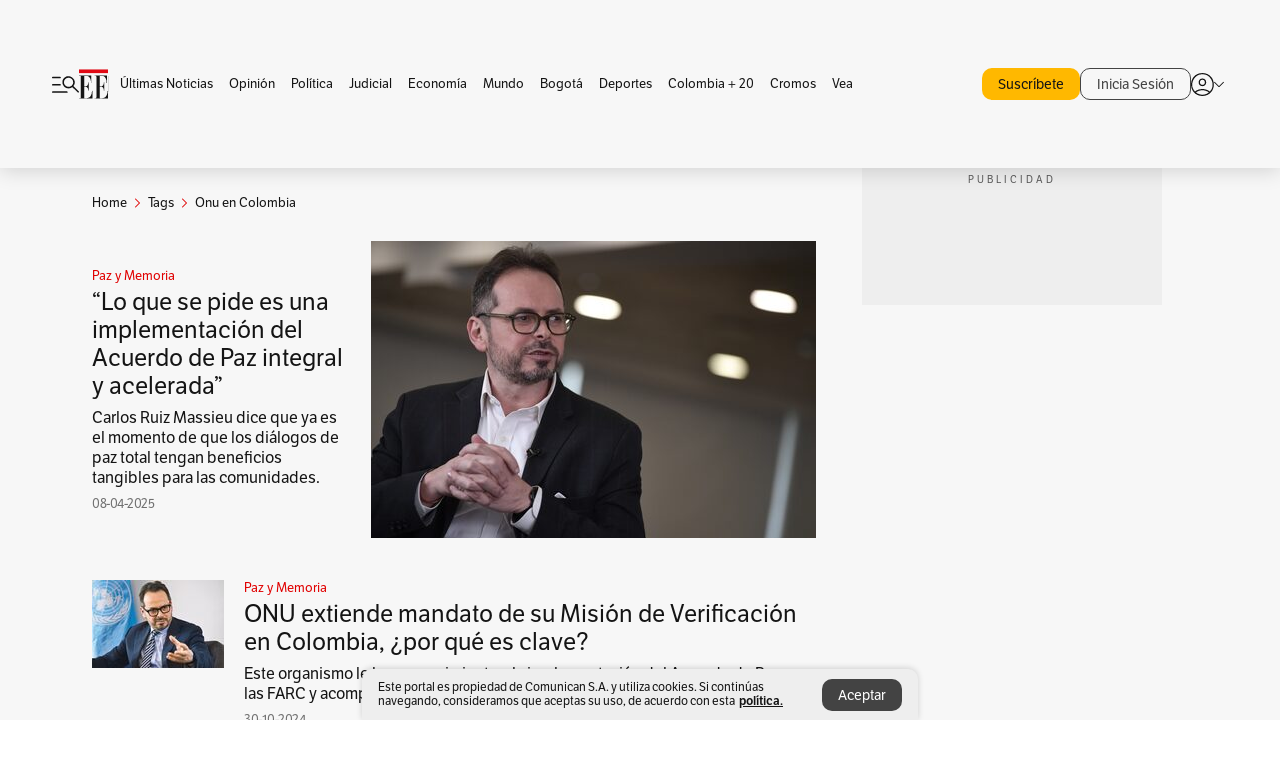

--- FILE ---
content_type: text/html; charset=utf-8
request_url: https://www.elespectador.com/tags/onu-en-colombia/
body_size: 12552
content:
<!DOCTYPE html><html lang="es"><head><meta charSet="utf-8"/><link as="style" rel="preload" href="https://use.typekit.net/zke3dlb.css"/><link rel="stylesheet" href="https://use.typekit.net/zke3dlb.css"/><link rel="preload" href="/pf/resources/images/logoShort.svg?d=1147" as="image" type="image/svg+xml"/><link rel="preload" href="/pf/resources/images/logoFull.svg?d=1147" as="image" type="image/svg+xml"/><link rel="stylesheet" href="/pf/dist/css/el-espectador.css?d=1147"/><link rel="preload" href="//securepubads.g.doubleclick.net/tag/js/gpt.js" as="script"/><link rel="preconnect" href="https://securepubads.g.doubleclick.net"/><link rel="preconnect" href="https://adservice.google.com"/><link rel="preconnect" href="https://pagead2.googlesyndication.com"/><link rel="preconnect" href="https://tpc.googlesyndication.com"/><link rel="stylesheet" href="/pf/resources/dist/newsletterStructure/css/style.css?d=1147"/><script async="" src="https://cdn.tinypass.com/api/tinypass.min.js"></script><script src="https://accounts.google.com/gsi/client" async=""></script><script defer="" src="/pf/resources/scripts/minified/arcads.minified.js?d=1147"></script><script async="" src="/pf/resources/scripts/minified/pianoInit.minified.js?d=1147"></script><script defer="" src="/pf/resources/scripts/minified/pianoScript.minified.js?d=1147"></script><script defer="" src="/pf/resources/scripts/minified/googlePiano.minified.js?d=1147"></script><script defer="" src="/pf/resources/scripts/minified/gtm.minified.js?d=1147"></script><script defer="" src="/pf/resources/scripts/minified/pixel-fb.minified.js?d=1147"></script><title>Onu en colombia: Últimas noticias, fotos, videos, artículos de opinión de Onu en colombia | EL ESPECTADOR</title><meta name="description" content="Lea aquí todas las noticias sobre onu en colombia: artículos, fotos, videos, análisis y opinión sobre onu en colombia. Archivo de noticias en Colombia y el mundo sobre onu en colombia"/><meta name="keywords" content="onu en colombia, noticias de onu en colombia, fotos de onu en colombia, videos de onu en colombia"/><meta name="news_keywords" content="onu en colombia, noticias de onu en colombia, fotos de onu en colombia, videos de onu en colombia"/><meta name="robots" content="follow, index, max-snippet:150, max-image-preview:large  "/><link rel="canonical" href="https://www.elespectador.com/tags/onu-en-colombia/"/><link rel="alternate" hrefLang="es" href="https://www.elespectador.com/tags/onu-en-colombia/"/><link rel="alternate" type="application/rss+xml" title="El Espectador - Discover - General" href="https://www.elespectador.com/arc/outboundfeeds/discover/?outputType=xml"/><link rel="alternate" type="application/rss+xml" title="El Espectador - Discover - Tags" href="https://www.elespectador.com/arc/outboundfeeds/discover/category/tags/?outputType=xml"/><link rel="alternate" type="application/rss+xml" title="El Espectador - Discover - Tags / Onu-en-colombia" href="https://www.elespectador.com/arc/outboundfeeds/discover/category/tags/onu-en-colombia/?outputType=xml"/><meta name="twitter:card" content="summary_large_image"/><meta name="twitter:site" content="@elespectador"/><meta name="twitter:creator" content="@elespectador"/><meta name="twitter:url" content="https://www.elespectador.com/tags/onu-en-colombia/"/><meta property="twitter:title" content="Onu en colombia: Últimas noticias, fotos, videos, artículos de opinión de Onu en colombia"/><meta property="twitter:description" content="Lea aquí todas las noticias sobre onu en colombia: artículos, fotos, videos, análisis y opinión sobre onu en colombia. Archivo de noticias en Colombia y el mundo sobre onu en colombia"/><meta name="twitter:image" content="https://www.elespectador.com/pf/resources/images/redes_espectador.webp?d=1147"/><meta name="twitter:image:alt" content=""/><meta property="fb:app_id" content="687966271952902"/><meta property="fb:pages" content="14302129065"/><meta name="language" content="spanish"/><meta name="genre" content="news"/><meta name="MobileOptimized" content="width"/><meta name="HandheldFriendly" content="true"/><meta name="viewport" content="width=device-width, initial-scale=1"/><meta name="author" content="El Espectador"/><meta property="ps:breadCrumb" content="Inicio"/><meta property="ps:contentTemplate" content="Home"/><meta property="ps:pageName" content="home"/><meta property="og:site_name" content="ELESPECTADOR.COM"/><meta property="og:url" content="https://www.elespectador.com/tags/onu-en-colombia/"/><meta property="og:title" content="Onu en colombia: Últimas noticias, fotos, videos, artículos de opinión de Onu en colombia"/><meta property="og:description" content="Lea aquí todas las noticias sobre onu en colombia: artículos, fotos, videos, análisis y opinión sobre onu en colombia. Archivo de noticias en Colombia y el mundo sobre onu en colombia"/><meta property="og:image" content="https://www.elespectador.com/pf/resources/images/redes_espectador.webp?d=1147"/><meta property="og:country_name" content="Colombia"/><meta property="og:type" content="website"/><meta name="dcterms.title" content="ELESPECTADOR.COM"/><meta name="dcterms.type" content="Text"/><meta name="dcterms.identifier" content="https://www.elespectador.com/tags/onu-en-colombia/"/><meta name="dcterms.format" content="text/html"/><meta name="geo.placename" content="Colombia"/><meta name="geo.position" content="4.6626515162041535;-74.05541002750398"/><meta name="ICBM" content="4.6626515162041535;-74.05541002750398"/><meta name="format-detection" content="telephone=no"/><meta name="distribution" content="global"/><meta name="geo.region" content="CO"/><meta name="rating" content="general"/><meta name="google-signin-client_id" content="430461265313-2jlpt8n23uj7avn6ijfbj0gmto7dgrko.apps.googleusercontent.com"/><script type="application/javascript" id="polyfill-script">if(!Array.prototype.includes||!(window.Object && window.Object.assign)||!window.Promise||!window.Symbol||!window.fetch){document.write('<script type="application/javascript" src="/pf/dist/engine/polyfill.js?d=1147&mxId=00000000" defer=""><\/script>')}</script><script id="fusion-engine-react-script" type="application/javascript" src="/pf/dist/engine/react.js?d=1147&amp;mxId=00000000" defer=""></script><script id="fusion-engine-combinations-script" type="application/javascript" src="/pf/dist/components/combinations/default.js?d=1147&amp;mxId=00000000" defer=""></script><link rel="icon" href="/pf/resources/images/favicons/logoFavicon.svg?d=1147" type="image/vnd.microsoft.icon"/><link rel="icon" href="/pf/resources/images/favicons/logoFavicon.svg?d=1147" type="image/svg+xml"/><link rel="icon" type="image/svg+xml" href="/pf/resources/images/favicons/logoFavicon-16.svg?d=1147" sizes="16x16"/><link rel="icon" type="image/svg+xml" href="/pf/resources/images/favicons/logoFavicon-32.svg?d=1147" sizes="32x32"/><link rel="icon" type="image/svg+xml" href="/pf/resources/images/favicons/logoFavicon-48.svg?d=1147" sizes="48x48"/><link rel="icon" type="image/svg+xml" href="/pf/resources/images/favicons/logoFavicon-76.svg?d=1147" sizes="76x76"/><link rel="icon" type="image/svg+xml" href="/pf/resources/images/favicons/logoFavicon-96.svg?d=1147" sizes="96x96"/><link rel="apple-touch-icon-precomposed" type="image/png" href="/pf/resources/images/favicons/favicon-EE-120.png?d=1147" sizes="120x120"/><link rel="apple-touch-icon-precomposed" type="image/png" href="/pf/resources/images/favicons/favicon-EE-152.png?d=1147" sizes="152x152"/><link rel="apple-touch-icon-precomposed" type="image/png" href="/pf/resources/images/favicons/favicon-EE-167.png?d=1147" sizes="167x167"/><link rel="apple-touch-icon-precomposed" type="image/png" href="/pf/resources/images/favicons/favicon-EE-180.png?d=1147" sizes="180x180"/><link rel="icon" type="image/svg+xml" href="/pf/resources/images/favicons/logoFavicon-192.svg?d=1147" sizes="192x192"/><link rel="manifest" href="/manifest.json"/><script defer="" src="https://cdnjs.cloudflare.com/ajax/libs/crypto-js/4.0.0/core.js" integrity="sha256-kZdkZhqgFNaGr6uXhjDI1wJie4rPdXuwZIwGvbkmxAI= sha384-16NHxQ56nk9L6mYJEMueErCQy3apXT3t+s3Zln/9Cb5r65PyVoyYWc1Xis2AyLeO sha512-juG4T5LbIw5oIaxRM4SsstO0WEuz3c6BwPhhzgIXvy98OM7UiZsvzCcTz7Is0zGHHIBPaDkCvJ3++uUqBFkRUg==" crossorigin="anonymous"></script><script defer="" src="https://cdnjs.cloudflare.com/ajax/libs/crypto-js/4.0.0/md5.min.js" integrity="sha256-HX0j5mAQX1PZWyNi/7GYv7G27BRBRlmNKXHbGv4fUYg= sha384-8grjJYqm7LKLYU+wyJNSF5VuUdBkO2nhlP5uc1Yucc9Q1UfngglfeZonVNCLIoCR sha512-VLDQac8zlryHkFvL1HIH9KKjkPNdsNLEXM/vImKGMaNkEXbNtb+dyhnyXFkxai1RVNtwrD5L7vffgtzYzeKI3A==" crossorigin="anonymous"></script><script type="application/ld+json">{
    "@context": "https://schema.org",
    "@type":"Organization",
    "name":"El Espectador",
    "url":"https://www.elespectador.com",
    "logo":{
      "@type":"ImageObject",
      "url":"/pf/resources/images/favicons/favicon-EE-152.png?d=1147",
      "width":"300"
    },
    "contactPoint": {
      "@type": "ContactPoint",
      "telephone": "018000510903",
      "contactType": "Servicio al cliente"
    },
    "sameAs":[
      "https://www.facebook.com/elespectadorcom",
      "https://twitter.com/elespectador",
      "https://www.instagram.com/elespectador/",
      "https://www.youtube.com/user/Elespectadorcom?sub_confirmation=1"
    ]}
    </script><script type="application/ld+json">{
  "@context": "http://schema.org",
  "@type": "WebSite",
  "name": "El Espectador",
  "url": "https://www.elespectador.com",
  "sameAs":[
    "https://www.facebook.com/elespectadorcom",
    "https://twitter.com/elespectador",
    "https://www.instagram.com/elespectador/",
    "https://www.youtube.com/user/Elespectadorcom?sub_confirmation=1"
  ]
  ,
      "potentialAction": {
        "@type": "SearchAction",
        "target": "https://www.elespectador.com/buscador/{q}",
        "query-input": "required name=q"
      }
}</script><script src="https://jsc.mgid.com/site/939125.js" async=""></script><script defer="" src="/pf/resources/scripts/minified/adsmovil.minified.js?d=1147"></script><script type="application/json">var params = {
    'email':'',
    'phone': '',
    'puid': ''
}
adsmovil.Init(params);</script><script defer="" src="/pf/resources/scripts/minified/ssm.minified.js?d=1147"></script>
<script>(window.BOOMR_mq=window.BOOMR_mq||[]).push(["addVar",{"rua.upush":"false","rua.cpush":"false","rua.upre":"false","rua.cpre":"false","rua.uprl":"false","rua.cprl":"false","rua.cprf":"false","rua.trans":"","rua.cook":"false","rua.ims":"false","rua.ufprl":"false","rua.cfprl":"false","rua.isuxp":"false","rua.texp":"norulematch","rua.ceh":"false","rua.ueh":"false","rua.ieh.st":"0"}]);</script>
                              <script>!function(e){var n="https://s.go-mpulse.net/boomerang/";if("False"=="True")e.BOOMR_config=e.BOOMR_config||{},e.BOOMR_config.PageParams=e.BOOMR_config.PageParams||{},e.BOOMR_config.PageParams.pci=!0,n="https://s2.go-mpulse.net/boomerang/";if(window.BOOMR_API_key="GRJMD-A2LGW-55R3Y-KNEZE-U6B3Q",function(){function e(){if(!o){var e=document.createElement("script");e.id="boomr-scr-as",e.src=window.BOOMR.url,e.async=!0,i.parentNode.appendChild(e),o=!0}}function t(e){o=!0;var n,t,a,r,d=document,O=window;if(window.BOOMR.snippetMethod=e?"if":"i",t=function(e,n){var t=d.createElement("script");t.id=n||"boomr-if-as",t.src=window.BOOMR.url,BOOMR_lstart=(new Date).getTime(),e=e||d.body,e.appendChild(t)},!window.addEventListener&&window.attachEvent&&navigator.userAgent.match(/MSIE [67]\./))return window.BOOMR.snippetMethod="s",void t(i.parentNode,"boomr-async");a=document.createElement("IFRAME"),a.src="about:blank",a.title="",a.role="presentation",a.loading="eager",r=(a.frameElement||a).style,r.width=0,r.height=0,r.border=0,r.display="none",i.parentNode.appendChild(a);try{O=a.contentWindow,d=O.document.open()}catch(_){n=document.domain,a.src="javascript:var d=document.open();d.domain='"+n+"';void(0);",O=a.contentWindow,d=O.document.open()}if(n)d._boomrl=function(){this.domain=n,t()},d.write("<bo"+"dy onload='document._boomrl();'>");else if(O._boomrl=function(){t()},O.addEventListener)O.addEventListener("load",O._boomrl,!1);else if(O.attachEvent)O.attachEvent("onload",O._boomrl);d.close()}function a(e){window.BOOMR_onload=e&&e.timeStamp||(new Date).getTime()}if(!window.BOOMR||!window.BOOMR.version&&!window.BOOMR.snippetExecuted){window.BOOMR=window.BOOMR||{},window.BOOMR.snippetStart=(new Date).getTime(),window.BOOMR.snippetExecuted=!0,window.BOOMR.snippetVersion=12,window.BOOMR.url=n+"GRJMD-A2LGW-55R3Y-KNEZE-U6B3Q";var i=document.currentScript||document.getElementsByTagName("script")[0],o=!1,r=document.createElement("link");if(r.relList&&"function"==typeof r.relList.supports&&r.relList.supports("preload")&&"as"in r)window.BOOMR.snippetMethod="p",r.href=window.BOOMR.url,r.rel="preload",r.as="script",r.addEventListener("load",e),r.addEventListener("error",function(){t(!0)}),setTimeout(function(){if(!o)t(!0)},3e3),BOOMR_lstart=(new Date).getTime(),i.parentNode.appendChild(r);else t(!1);if(window.addEventListener)window.addEventListener("load",a,!1);else if(window.attachEvent)window.attachEvent("onload",a)}}(),"".length>0)if(e&&"performance"in e&&e.performance&&"function"==typeof e.performance.setResourceTimingBufferSize)e.performance.setResourceTimingBufferSize();!function(){if(BOOMR=e.BOOMR||{},BOOMR.plugins=BOOMR.plugins||{},!BOOMR.plugins.AK){var n=""=="true"?1:0,t="",a="clqeiqqxgqvbm2lq3vhq-f-724692086-clientnsv4-s.akamaihd.net",i="false"=="true"?2:1,o={"ak.v":"39","ak.cp":"927404","ak.ai":parseInt("594085",10),"ak.ol":"0","ak.cr":8,"ak.ipv":4,"ak.proto":"h2","ak.rid":"33019b8a","ak.r":41992,"ak.a2":n,"ak.m":"dscr","ak.n":"ff","ak.bpcip":"18.224.68.0","ak.cport":36266,"ak.gh":"23.52.41.22","ak.quicv":"","ak.tlsv":"tls1.3","ak.0rtt":"","ak.0rtt.ed":"","ak.csrc":"-","ak.acc":"","ak.t":"1769004367","ak.ak":"hOBiQwZUYzCg5VSAfCLimQ==TjJE4WjSF3+XZt4rRiKM4eFKCXFw4lecbAvu4HkwsCAWiyqvahszSaWbx/f3Bu6E4Z+SrCnJEidxEhKcFrwZDzP3OjQ48b93YY+JoyCH0D431cGse6KJN5boEHtQM735bi91liSWZqJrXXZv5VdLrO/[base64]/7EEWEWC1lyWAE=","ak.pv":"62","ak.dpoabenc":"","ak.tf":i};if(""!==t)o["ak.ruds"]=t;var r={i:!1,av:function(n){var t="http.initiator";if(n&&(!n[t]||"spa_hard"===n[t]))o["ak.feo"]=void 0!==e.aFeoApplied?1:0,BOOMR.addVar(o)},rv:function(){var e=["ak.bpcip","ak.cport","ak.cr","ak.csrc","ak.gh","ak.ipv","ak.m","ak.n","ak.ol","ak.proto","ak.quicv","ak.tlsv","ak.0rtt","ak.0rtt.ed","ak.r","ak.acc","ak.t","ak.tf"];BOOMR.removeVar(e)}};BOOMR.plugins.AK={akVars:o,akDNSPreFetchDomain:a,init:function(){if(!r.i){var e=BOOMR.subscribe;e("before_beacon",r.av,null,null),e("onbeacon",r.rv,null,null),r.i=!0}return this},is_complete:function(){return!0}}}}()}(window);</script></head><body class=""><script defer="" src="/pf/resources/scripts/minified/cxenseMetatags.body.minified.js?d=1147"></script><script defer="" src="/pf/resources/scripts/minified/pianoResetToken.body.minified.js?d=1147"></script><noscript><iframe src="https://www.googletagmanager.com/ns.html?id=GTM-5FQVPR" title="Tag manager no script" height="0" width="0" style="display:none;visibility:hidden"></iframe></noscript><div id="fusion-app"><div class="Layout-Home false" id="sectionLayout"><div class="Auth"></div><div class="OneSignal"></div><div><div><style>.onesignal-slidedown-container {
    display: none !important;
  }
  </style><div class="Modal-hide"><div class="Modal-Container"><div id=""><div><div id="notificationPopup"><div class="Modal-Container"><div><img class="Modal-Image" src="/pf/resources/images/logoShortLight.svg?d=1147" alt="Logo El Espectador"/></div><div><div class="Modal-Text">No te pierdas ningún acontecimiento, accede a nuestras notificaciones</div><div class="Modal-ContainerButton"><button class="Button Button_text Button_ Button_text_" type="button">No, gracias</button><div class="onesignal-customlink-container"></div></div></div></div></div></div></div></div></div></div></div><header id="header-layout"><div class="Header Header-TopBar Header_standar"><div class="Header-Content"><div class="BurgerMenu-OpenButton"><svg viewBox="0 0 1024 1024" style="display:inline-block;stroke:currentColor;fill:currentColor"><path d="M28.158 828.615c-37.317 1.365-37.772-58.706 0-57.341h537.91c37.317-1.365 37.772 58.706 0 57.341h-537.91zM28.158 552.834c-37.317 1.365-37.772-58.706 0-57.341h277.601c15.928 0 29.125 12.743 28.67 28.67 0 15.928-12.743 29.125-28.67 28.67h-277.601zM28.158 277.053c-37.317 1.365-37.772-58.706 0-57.341h277.601c15.928 0 29.125 12.743 28.67 28.67 0 15.928-12.743 29.125-28.67 28.67h-277.601zM627.959 658.869c-201.147 9.557-314.463-258.943-165.195-394.559 194.776-202.513 531.539 84.191 348.594 304.907l203.423 200.237c12.743 10.467 11.832 29.58 0 40.957-10.467 11.377-29.58 10.467-40.957 0l-203.423-200.237c-40.957 30.946-91.472 49.149-142.897 49.149zM627.959 601.528c48.694 0 90.562-16.838 124.693-50.514s51.425-74.634 51.425-122.872c0-48.239-17.293-89.197-51.425-122.872s-75.999-50.514-124.693-50.514-90.562 16.838-124.693 50.514c-34.131 33.676-51.425 74.634-51.425 122.872s17.293 89.197 51.425 122.872c34.131 33.676 75.999 50.514 124.693 50.514z"></path></svg></div><div class="Header-Logo Header-MainLogo"><a href="/" rel="noreferrer"><picture class="Header-LogoImage"><img src="/pf/resources/images/logoFull.svg?d=1147" alt="Elespectador.com: Últimas noticias de Colombia y el mundo" width="240" height="37"/></picture></a></div><div class="Header-ContainerUser"><div class="Header-User" id="UserAvatarContainer"><div class="Header-UserContainer"><div class="Header-Anon "><svg class="Header-AvatarCircle" viewBox="0 0 1024 1024" style="display:inline-block;stroke:currentColor;fill:currentColor"><path d="M177.79 824.384c190.977-148.689 469.712-148.689 660.689 0 276.462-268.732 58.657-784.824-330.117-767.545-388.774-17.279-607.034 499.268-330.572 767.545zM507.908 586.117c-224.171 2.274-224.171-343.758 0-341.485 224.171-2.274 224.171 343.758 0 341.485zM507.908 1024.455c-677.513-16.824-677.513-1007.631 0-1024 677.513 16.824 677.513 1007.631 0 1024zM507.908 967.616c100.49 0.455 211.893-37.741 286.465-102.764-155.964-127.318-417.876-130.046-572.931 0 74.572 65.023 185.975 103.673 286.465 102.764zM507.908 529.279c148.234 4.092 148.234-231.901 0-227.808-148.234-4.092-148.234 231.901 0 227.808z"></path></svg><svg class="Header-Arrow " viewBox="0 0 422 1024" style="display:inline-block;stroke:currentColor;fill:currentColor"><path d="M336.696 512.431l-321.106-321.106c-35.676-32.942 19.56-91.257 53.521-53.521l331.738 331.738c12.684 12.684 17.846 25.385 17.846 42.877 0 17.151-5.146 30.19-17.846 42.877l-331.738 331.738c-32.942 35.338-91.257-19.56-53.521-53.521l321.106-321.106z"></path></svg></div></div></div></div></div></div><div class="Header-BasicPlaceholder"></div><h1 style="display:none">Noticias de Onu En Colombia</h1><div class="PianoContainer-UserMenu"></div></header><div class=""><div id="main-layout-1" class="Layout-MainHome Layout-MainHome_oneColumn"></div><div id="main-layout-2" class="Layout-MainHome Layout-MainHome_oneColumn"></div><div class="Layout-MainHome Layout-MainHome_fitMargin Layout-MainHome_twoColumns"><div id="main-layout-3-4" class="Layout-mainHomeA"><div class=""><div class="NewsletterAdmin-ImageTitleNw"><div class="Header-Section Header-Section_EE"><h2 class="Header-SectionTitle">Noticias de Onu en colombia</h2><div class="Header-SectionDescription"></div></div></div></div><div><script type="application/ld+json">{
    "@context": "https://schema.org",
    "@type": "BreadcrumbList",
    "itemListElement": [
      {
        "@type": "ListItem",
        "position": 0,
        "item":
        {
          "@id": "/",
          "name": "Home"
        }
      },
      
          {
            "@type": "ListItem",
            "position": 1,
            "item":
            {
              "@id": "/tags/",
              "name": "tags"
            }
          },
          {
            "@type": "ListItem",
            "position": 2,
            "item":
            {
              "@id": "/tags/onu-en-colombia/",
              "name": "onu-en-colombia"
            }
          }
    ]
  }</script><div class="Breadcrumb   "><div class="Breadcrumb-Container"><span class="Breadcrumb-Text"><a href="/"><h3>Home</h3></a></span><span class="Breadcrumb-Text Breadcrumb-SectionText"><svg class="Breadcrumb Breadcrumb-Icon" viewBox="0 0 422 1024" style="display:inline-block;stroke:currentColor;fill:currentColor"><path d="M336.696 512.431l-321.106-321.106c-35.676-32.942 19.56-91.257 53.521-53.521l331.738 331.738c12.684 12.684 17.846 25.385 17.846 42.877 0 17.151-5.146 30.19-17.846 42.877l-331.738 331.738c-32.942 35.338-91.257-19.56-53.521-53.521l321.106-321.106z"></path></svg><a href="/tags/"><div class="">Tags</div></a></span><span class="Breadcrumb-Text Breadcrumb-SectionText"><svg class="Breadcrumb Breadcrumb-Icon" viewBox="0 0 422 1024" style="display:inline-block;stroke:currentColor;fill:currentColor"><path d="M336.696 512.431l-321.106-321.106c-35.676-32.942 19.56-91.257 53.521-53.521l331.738 331.738c12.684 12.684 17.846 25.385 17.846 42.877 0 17.151-5.146 30.19-17.846 42.877l-331.738 331.738c-32.942 35.338-91.257-19.56-53.521-53.521l321.106-321.106z"></path></svg><a href="/tags/onu-en-colombia/"><div class="">Onu en Colombia</div></a></span></div></div></div><div class="BlockContainer      BlockContainer_openSubsection BlockContainer_openSubsection_default"><div class="BlockContainer-Content"><div class="Card Card-HomeEE Card-HomeEE_open3"><div class="Card-ImagePosition Card-ImagePosition_down"><div class="Card-ImageFrame"><a href="/colombia-20/paz-y-memoria/acuerdo-de-paz-onu-dice-a-petro-que-se-acaba-el-tiempo-para-implementar-acuerdo-con-farc-y-habla-de-paz-total/" target="_self" rel="noopener "><picture><source class="Card-Image" srcSet="https://www.elespectador.com/resizer/v2/N3IEF76JR5HDFEQPVN42TTGGZ4.JPG?auth=6ef877b3948233469d1d12526d86042429439381523d964892c241e00515315f&amp;width=328&amp;height=219&amp;smart=true&amp;quality=60" media="(max-width: 360px)" width="328" height="219"/><source class="Card-Image" srcSet="https://www.elespectador.com/resizer/v2/N3IEF76JR5HDFEQPVN42TTGGZ4.JPG?auth=6ef877b3948233469d1d12526d86042429439381523d964892c241e00515315f&amp;width=392&amp;height=262&amp;smart=true&amp;quality=60" media="(max-width: 425px)" width="392" height="262"/><source class="Card-Image" srcSet="https://www.elespectador.com/resizer/v2/N3IEF76JR5HDFEQPVN42TTGGZ4.JPG?auth=6ef877b3948233469d1d12526d86042429439381523d964892c241e00515315f&amp;width=552&amp;height=369&amp;smart=true&amp;quality=60" media="(max-width: 600px)" width="552" height="369"/><source class="Card-Image" srcSet="https://www.elespectador.com/resizer/v2/N3IEF76JR5HDFEQPVN42TTGGZ4.JPG?auth=6ef877b3948233469d1d12526d86042429439381523d964892c241e00515315f&amp;width=1096&amp;height=732&amp;smart=true&amp;quality=60" media="(max-width: 1199px)" width="1096" height="732"/><source class="Card-Image" srcSet="https://www.elespectador.com/resizer/v2/N3IEF76JR5HDFEQPVN42TTGGZ4.JPG?auth=6ef877b3948233469d1d12526d86042429439381523d964892c241e00515315f&amp;width=445&amp;height=298&amp;smart=true&amp;quality=80" media="(max-width: 1200px)" width="445" height="298"/><img class="Card-Image" src="https://www.elespectador.com/resizer/v2/N3IEF76JR5HDFEQPVN42TTGGZ4.JPG?auth=6ef877b3948233469d1d12526d86042429439381523d964892c241e00515315f&amp;width=445&amp;height=298&amp;smart=true&amp;quality=80" alt="“Lo que se pide es una implementación del Acuerdo de Paz integral y acelerada”" width="445" height="298"/></picture></a></div><div class="Card-Container"><div class="Card-SectionContainer"><h4 class="Card-Section Card-Section"><a href="/colombia-20/paz-y-memoria/" target="_self" rel="noopener ">Paz y Memoria</a></h4></div><h2 class="Card-Title Card-Title"><a href="/colombia-20/paz-y-memoria/acuerdo-de-paz-onu-dice-a-petro-que-se-acaba-el-tiempo-para-implementar-acuerdo-con-farc-y-habla-de-paz-total/" target="_self" rel="noopener ">“Lo que se pide es una implementación del Acuerdo de Paz integral y acelerada”</a></h2><div class="Card-Hook Card-Hook"><a href="/colombia-20/paz-y-memoria/acuerdo-de-paz-onu-dice-a-petro-que-se-acaba-el-tiempo-para-implementar-acuerdo-con-farc-y-habla-de-paz-total/" target="_self" rel="noopener ">Carlos Ruiz Massieu dice que ya es el momento de que los diálogos de paz total tengan beneficios tangibles para las comunidades.</a></div><div class="Card-DateContainer"><p class="Card-Datetime">08-04-2025</p></div></div></div></div><div class="BlockContainer-SecondContent"></div></div></div><div class="Ads Ads_mobile"><div class="lazyload-wrapper "><div class="lazyload-placeholder"></div></div></div><div class="BlockContainer BlockContainer_borderDown     "><div class="BlockContainer-Content"><div class="Card Card-HomeEE"><div class="Card-ImagePosition Card-ImagePosition_up"><div class="Card-ImageFrame"><a href="/colombia-20/paz-y-memoria/paz-total-de-petro-y-acuerdo-de-paz-onu-extiende-mandato-de-mision-de-verificacion-en-colombia/" target="_self" rel="noopener "><picture><source class="Card-Image" srcSet="https://www.elespectador.com/resizer/v2/5NHPX242F5DBJFBJJA3FGI7Y3I.jpg?auth=b2d1c53b3031d594eab96529bb18ef819c873c7edbf3cb036f9ab89ed743b5dd&amp;width=392&amp;height=261&amp;smart=true&amp;quality=60" media="(max-width: 425px)" width="392" height="261"/><source class="Card-Image" srcSet="https://www.elespectador.com/resizer/v2/5NHPX242F5DBJFBJJA3FGI7Y3I.jpg?auth=b2d1c53b3031d594eab96529bb18ef819c873c7edbf3cb036f9ab89ed743b5dd&amp;width=552&amp;height=368&amp;smart=true&amp;quality=60" media="(max-width: 600px)" width="552" height="368"/><source class="Card-Image" srcSet="https://www.elespectador.com/resizer/v2/5NHPX242F5DBJFBJJA3FGI7Y3I.jpg?auth=b2d1c53b3031d594eab96529bb18ef819c873c7edbf3cb036f9ab89ed743b5dd&amp;width=1100&amp;height=733&amp;smart=true&amp;quality=60" media="(max-width: 1199px)" width="1100" height="733"/><source class="Card-Image" srcSet="https://www.elespectador.com/resizer/v2/5NHPX242F5DBJFBJJA3FGI7Y3I.jpg?auth=b2d1c53b3031d594eab96529bb18ef819c873c7edbf3cb036f9ab89ed743b5dd&amp;width=445&amp;height=297&amp;smart=true&amp;quality=80" media="(max-width: 1200px)" width="445" height="297"/><img class="Card-Image" src="https://www.elespectador.com/resizer/v2/5NHPX242F5DBJFBJJA3FGI7Y3I.jpg?auth=b2d1c53b3031d594eab96529bb18ef819c873c7edbf3cb036f9ab89ed743b5dd&amp;width=445&amp;height=297&amp;smart=true&amp;quality=80" alt="ONU extiende mandato de su Misión de Verificación en Colombia, ¿por qué es clave?" width="445" height="297"/></picture></a></div><div class="Card-Container"><div class="Card-SectionContainer"><h4 class="Card-Section Card-Section"><a href="/colombia-20/paz-y-memoria/" target="_self" rel="noopener ">Paz y Memoria</a></h4></div><h2 class="Card-Title Card-Title"><a href="/colombia-20/paz-y-memoria/paz-total-de-petro-y-acuerdo-de-paz-onu-extiende-mandato-de-mision-de-verificacion-en-colombia/" target="_self" rel="noopener ">ONU extiende mandato de su Misión de Verificación en Colombia, ¿por qué es clave?</a></h2><div class="Card-DateContainer"><p class="Card-Datetime">30-10-2024</p></div></div></div></div><div class="Card Card-HomeEE Card-HomeEE_lateral"><div class="Card-ImagePosition Card-ImagePosition_left"><div class="Card-ImageFrame"><a href="/colombia-20/paz-y-memoria/proceso-de-paz-con-eln-se-instalo-el-comite-nacional-de-participacion-de-la-sociedad-civil/" target="_self" rel="noopener "><picture><source class="Card-Image" srcSet="https://www.elespectador.com/resizer/v2/TPL6ECVJWRD2DMUSY5AS25DWUU.jpg?auth=0571b34466297916ef30641add0cbaac751035afff86ed6b8b61778bd42d601b&amp;width=132&amp;height=88&amp;smart=true&amp;quality=80" media="(max-width: 1200px)" width="132" height="88"/><img class="Card-Image" src="https://www.elespectador.com/resizer/v2/TPL6ECVJWRD2DMUSY5AS25DWUU.jpg?auth=0571b34466297916ef30641add0cbaac751035afff86ed6b8b61778bd42d601b&amp;width=132&amp;height=88&amp;smart=true&amp;quality=80" alt="Se instaló el Comité Nacional de Participación del proceso de paz con ELN" width="132" height="88"/></picture></a></div><div class="Card-Container"><div class="Card-SectionContainer"><h4 class="Card-Section Card-Section"><a href="/colombia-20/paz-y-memoria/" target="_self" rel="noopener ">Paz y Memoria</a></h4></div><h2 class="Card-Title Card-Title_xs"><a href="/colombia-20/paz-y-memoria/proceso-de-paz-con-eln-se-instalo-el-comite-nacional-de-participacion-de-la-sociedad-civil/" target="_self" rel="noopener ">Se instaló el Comité Nacional de Participación del proceso de paz con ELN</a></h2><div class="Card-DateContainer"><p class="Card-Datetime">02-08-2023</p></div></div></div></div><div class="Card Card-HomeEE Card-HomeEE_lateral"><div class="Card-ImagePosition Card-ImagePosition_left"><div class="Card-ImageFrame"><a href="/colombia-20/paz-y-memoria/cese-al-fuego-con-eln-consejo-de-seguridad-extendio-mandato-que-mision-de-la-onu-lo-verifique/" target="_self" rel="noopener "><picture><source class="Card-Image" srcSet="https://www.elespectador.com/resizer/v2/QKSGMH6PEFDSVP6OGQIMWEQHTA.jfif?auth=ece38a38f93c2cd7a34661c632bd3341df9e84dbc39fe7521370e68abef119f7&amp;width=132&amp;height=88&amp;smart=true&amp;quality=80" media="(max-width: 1200px)" width="132" height="88"/><img class="Card-Image" src="https://www.elespectador.com/resizer/v2/QKSGMH6PEFDSVP6OGQIMWEQHTA.jfif?auth=ece38a38f93c2cd7a34661c632bd3341df9e84dbc39fe7521370e68abef119f7&amp;width=132&amp;height=88&amp;smart=true&amp;quality=80" alt="Consejo de Seguridad de ONU aprobó mandato para verificar cese al fuego con ELN" width="132" height="88"/></picture></a></div><div class="Card-Container"><div class="Card-SectionContainer"><h4 class="Card-Section Card-Section"><a href="/colombia-20/paz-y-memoria/" target="_self" rel="noopener ">Paz y Memoria</a></h4></div><h2 class="Card-Title Card-Title_xs"><a href="/colombia-20/paz-y-memoria/cese-al-fuego-con-eln-consejo-de-seguridad-extendio-mandato-que-mision-de-la-onu-lo-verifique/" target="_self" rel="noopener ">Consejo de Seguridad de ONU aprobó mandato para verificar cese al fuego con ELN</a></h2><div class="Card-DateContainer"><p class="Card-Datetime">02-08-2023</p></div></div></div></div><div class="Card Card-HomeEE Card-HomeEE_lateral"><div class="Card-ImagePosition Card-ImagePosition_left"><div class="Card-ImageFrame"><a href="/colombia/cali/paro-nacional-noche-violenta-en-cali-manizales-y-floridablanca-article/" target="_self" rel="noopener "><picture><source class="Card-Image" srcSet="https://www.elespectador.com/resizer/v2/EVTVKLVOHRBGZC4UV7CEP6Y77Q.JPG?auth=0ad6612a24b9075ead77a262b47aab0b02d36cb4b5924a982018d8e812661af9&amp;width=132&amp;height=88&amp;smart=true&amp;quality=80" media="(max-width: 1200px)" width="132" height="88"/><img class="Card-Image" src="https://www.elespectador.com/resizer/v2/EVTVKLVOHRBGZC4UV7CEP6Y77Q.JPG?auth=0ad6612a24b9075ead77a262b47aab0b02d36cb4b5924a982018d8e812661af9&amp;width=132&amp;height=88&amp;smart=true&amp;quality=80" alt="Paro Nacional: noche violenta en Cali, Manizales y Floridablanca" width="132" height="88"/></picture></a></div><div class="Card-Container"><div class="Card-SectionContainer"><svg class="Card-IconSection" viewBox="0 0 1024 1024" style="display:inline-block;stroke:currentColor;fill:currentColor"><path d="M475.072 636.189l150.341-96.739c9.047-5.911 14.949-15.988 14.949-27.449s-5.902-21.547-14.829-27.379l-0.12-0.071-150.341-96.739c-4.997-3.283-11.129-5.223-17.715-5.223-18.009 0-32.618 14.605-32.618 32.618 0 0.023 0 0.046 0 0.069v-0.005 193.15c0 25.824 28.436 41.512 50.333 27.449zM512 880c-486.637-14.375-486.637-721.625 0-736 486.637 14.375 486.637 721.625 0 736zM512 821.832c409.837-5.552 409.512-614.423 0-619.975-409.837 5.552-409.512 614.423 0 619.975z"></path></svg><h4 class="Card-Section Card-Section"><a href="/colombia/cali/" target="_self" rel="noopener ">Cali</a></h4></div><h2 class="Card-Title Card-Title_xs"><a href="/colombia/cali/paro-nacional-noche-violenta-en-cali-manizales-y-floridablanca-article/" target="_self" rel="noopener ">Paro Nacional: noche violenta en Cali, Manizales y Floridablanca</a></h2><div class="Card-DateContainer"><p class="Card-Datetime">04-05-2021</p></div></div></div></div><div class="Card Card-HomeEE Card-HomeEE_lateral"><div class="Card-ImagePosition Card-ImagePosition_left"><div class="Card-ImageFrame"><a href="/colombia-20/conflicto/disidencias-deben-considerarse-un-incumplimiento-de-las-farc-canciller-a-la-onu-article/" target="_self" rel="noopener "><picture><source class="Card-Image" srcSet="https://www.elespectador.com/resizer/v2/2O2LWKBUEZCYNBOKB5CWV32KSM.jfif?auth=a401aad10fc9b7a5baa9edf71b3a60e9c9a2af24a1131ad0ebfc41a2fe360c86&amp;width=132&amp;height=88&amp;smart=true&amp;quality=80" media="(max-width: 1200px)" width="132" height="88"/><img class="Card-Image" src="https://www.elespectador.com/resizer/v2/2O2LWKBUEZCYNBOKB5CWV32KSM.jfif?auth=a401aad10fc9b7a5baa9edf71b3a60e9c9a2af24a1131ad0ebfc41a2fe360c86&amp;width=132&amp;height=88&amp;smart=true&amp;quality=80" alt="“Disidencias deben considerarse un incumplimiento de las Farc”: canciller a la ONU" width="132" height="88"/></picture></a></div><div class="Card-Container"><div class="Card-SectionContainer"><h4 class="Card-Section Card-Section"><a href="/colombia-20/conflicto/" target="_self" rel="noopener ">Conflicto</a></h4></div><h2 class="Card-Title Card-Title_xs"><a href="/colombia-20/conflicto/disidencias-deben-considerarse-un-incumplimiento-de-las-farc-canciller-a-la-onu-article/" target="_self" rel="noopener ">“Disidencias deben considerarse un incumplimiento de las Farc”: canciller a la ONU</a></h2><div class="Card-DateContainer"><p class="Card-Datetime">21-04-2021</p></div></div></div></div></div></div><div class="Pagination-Wrapper"><div class="Pagination"><div class="Pagination-Nav"></div><div class="Pagination-Counter"><form class="Pagination-Form"><input class="Pagination-Input" value="1"/></form><span>de </span></div><div class="Pagination-Nav"></div></div></div></div><div class="Ads Ads_mobile"><div class="lazyload-wrapper "><div class="lazyload-placeholder"></div></div></div><div id="main-layout-5" class="Layout-mainHomeB"><div class="Ads-sticky Ads_desktop"><div class="lazyload-wrapper "><div class="lazyload-placeholder"></div></div></div></div></div><div class="Ads_desktop"><div class="lazyload-wrapper "><div class="lazyload-placeholder"></div></div></div><div class="Layout-MainHome Layout-MainHome_fitMargin Layout-MainHome_twoColumns"><div id="main-layout-6-7" class="Layout-mainHomeA"></div><div id="main-layout-8" class="Layout-mainHomeB"></div></div><div id="main-layout-9" class="Layout-MainHome Layout-MainHome_oneColumn"></div><div id="main-layout-10" class="Layout-MainHome Layout-MainHome_oneColumn"></div><div id="main-layout-11" class="Layout-MainHome Layout-MainHome_oneColumn"></div><div class="Layout-MainHome Layout-MainHome_fitMargin Layout-MainHome_twoColumns"><div id="main-layout-12-13" class="Layout-mainHomeA"></div><div id="main-layout-14" class="Layout-mainHomeB"></div></div><div class="Layout-MainHome Layout-MainHome_fitMargin Layout-MainHome_twoColumns"><div id="main-layout-15-16" class="Layout-mainHomeA"></div><div id="main-layout-17" class="Layout-mainHomeB"></div></div><div id="main-layout-18" class="Layout-MainHome Layout-MainHome_oneColumn"></div><div id="main-layout-19" class="Layout-MainHome Layout-MainHome_oneColumn"></div><div class="Layout-MainHome Layout-MainHome_fitMargin Layout-MainHome_twoColumns"><div id="main-layout-20-21" class="Layout-mainHomeA"></div><div id="main-layout-22" class="Layout-mainHomeB"></div></div><div id="main-layout-23" class="Layout-MainHome Layout-MainHome_oneColumn"></div><div id="main-layout-24" class="Layout-MainHome Layout-MainHome_oneColumn"></div><div id="main-layout-25" class="Layout-MainHome Layout-MainHome_oneColumn"><div data-google-interstitial="false"><div class="Block-piano Block pianoBannerHomeDesktop" id="pianoContainer"><p> </p></div></div></div></div><div class="Toastify"></div><footer><div class="lazyload-wrapper "><div style="height:400px" class="lazyload-placeholder"></div></div></footer><div class="Cookies-GeneralContainer" data-google-interstitial="false"><div class="Cookies-Container Cookies-hide"><div class="Cookies-Text">Este portal es propiedad de Comunican S.A. y utiliza cookies. Si continúas navegando, consideramos que aceptas su uso, de acuerdo con esta  <a class="Cookies-Linked" href="/terminos/politica-de-uso-de-cookies/">política.</a></div><div class="Cookies-ContainerButtons"><div class="Cookies-AceptButton"><button class="Button Button_secondary Cookies-TextButton" type="button">Aceptar</button></div></div></div></div></div></div><script id="fusion-metadata" type="application/javascript">window.Fusion=window.Fusion||{};Fusion.arcSite="el-espectador";Fusion.contextPath="/pf";Fusion.mxId="00000000";Fusion.deployment="1147";Fusion.globalContent={"type":"results","version":"0.6.0","content_elements":[{"display_date":"2025-04-08T21:50:57.872Z","subtype":"article","subheadlines":{"basic":""},"headlines":{"basic":"“Lo que se pide es una implementación del Acuerdo de Paz integral y acelerada”"},"description":{"basic":"Carlos Ruiz Massieu dice que ya es el momento de que los diálogos de paz total tengan beneficios tangibles para las comunidades."},"taxonomy":{"primary_section":{"name":"Paz y Memoria","_id":"/colombia-20/paz-y-memoria"}},"type":"story","promo_items":{"basic":{"width":5255,"caption":"Carlos Ruiz Massieu, representante Especial del secretario general de la ONU y jefe de la Misión de Verificación de la ONU en Colombia.","_id":"N3IEF76JR5HDFEQPVN42TTGGZ4","additional_properties":{"originalUrl":"https://cloudfront-us-east-1.images.arcpublishing.com/elespectador/N3IEF76JR5HDFEQPVN42TTGGZ4.JPG","thumbnailResizeUrl":"/resizer/v2/N3IEF76JR5HDFEQPVN42TTGGZ4.JPG?auth=6ef877b3948233469d1d12526d86042429439381523d964892c241e00515315f&width=300"},"type":"image","url":"https://cloudfront-us-east-1.images.arcpublishing.com/elespectador/N3IEF76JR5HDFEQPVN42TTGGZ4.JPG","height":3504,"auth":{"1":"6ef877b3948233469d1d12526d86042429439381523d964892c241e00515315f"}}},"canonical_url":"/colombia-20/paz-y-memoria/acuerdo-de-paz-onu-dice-a-petro-que-se-acaba-el-tiempo-para-implementar-acuerdo-con-farc-y-habla-de-paz-total/","_id":"VGGY6QOWQRHJVETEEM6T4DFALE"},{"display_date":"2024-10-30T20:41:04.528Z","subtype":"article","subheadlines":{"basic":""},"headlines":{"basic":"ONU extiende mandato de su Misión de Verificación en Colombia, ¿por qué es clave?"},"description":{"basic":"Este organismo le hace seguimiento a la implementación del Acuerdo de Paz con las FARC y acompaña algunas de las mesas de diálogo actuales."},"taxonomy":{"primary_section":{"name":"Paz y Memoria","_id":"/colombia-20/paz-y-memoria"}},"type":"story","promo_items":{"basic":{"width":800,"caption":"Carlos Ruiz Massieu - Jefe de naciiones unidas en Colombia","_id":"5NHPX242F5DBJFBJJA3FGI7Y3I","additional_properties":{"originalUrl":"https://cloudfront-us-east-1.images.arcpublishing.com/elespectador/5NHPX242F5DBJFBJJA3FGI7Y3I.jpg","thumbnailResizeUrl":"/resizer/MYZFhI4UjaH90iq7YOzoN9DE740=/300x0/arc-anglerfish-arc2-prod-elespectador/public/5NHPX242F5DBJFBJJA3FGI7Y3I.jpg"},"type":"image","url":"https://cloudfront-us-east-1.images.arcpublishing.com/elespectador/5NHPX242F5DBJFBJJA3FGI7Y3I.jpg","height":464,"auth":{"1":"b2d1c53b3031d594eab96529bb18ef819c873c7edbf3cb036f9ab89ed743b5dd"}}},"canonical_url":"/colombia-20/paz-y-memoria/paz-total-de-petro-y-acuerdo-de-paz-onu-extiende-mandato-de-mision-de-verificacion-en-colombia/","_id":"E2HT54HM4ZGLVIARAOALCWNIOA"},{"display_date":"2023-08-02T20:52:49.709Z","subtype":"article","subheadlines":{"basic":""},"headlines":{"basic":"Se instaló el Comité Nacional de Participación del proceso de paz con ELN"},"description":{"basic":"El Comité se presentará mañana en un evento en Corferias con la presencia del presidente Gustavo Petro."},"taxonomy":{"primary_section":{"name":"Paz y Memoria","_id":"/colombia-20/paz-y-memoria"}},"type":"story","canonical_url":"/colombia-20/paz-y-memoria/proceso-de-paz-con-eln-se-instalo-el-comite-nacional-de-participacion-de-la-sociedad-civil/","promo_items":{"basic":{"width":5750,"caption":"Instalación del Comité Nacional de Participación en el proceso de paz con el ELN.","_id":"TPL6ECVJWRD2DMUSY5AS25DWUU","additional_properties":{"originalUrl":"https://cloudfront-us-east-1.images.arcpublishing.com/elespectador/TPL6ECVJWRD2DMUSY5AS25DWUU.jpg","thumbnailResizeUrl":"/resizer/RJjR2wFqw7Ih87XfItlrD6mhAhU=/300x0/arc-anglerfish-arc2-prod-elespectador/public/TPL6ECVJWRD2DMUSY5AS25DWUU.jpg"},"type":"image","url":"https://cloudfront-us-east-1.images.arcpublishing.com/elespectador/TPL6ECVJWRD2DMUSY5AS25DWUU.jpg","height":3825,"auth":{"1":"0571b34466297916ef30641add0cbaac751035afff86ed6b8b61778bd42d601b"}}},"_id":"SHYYI2JFUNFOZMVY2XJA6YVZGU"},{"display_date":"2023-08-02T19:09:07.509Z","subtype":"article","subheadlines":{"basic":""},"headlines":{"basic":"Consejo de Seguridad de ONU aprobó mandato para verificar cese al fuego con ELN"},"description":{"basic":"La Misión de ONU tendrá 68 observadores en el Mecanismo de Monitoreo y Verificación (MMV) del cese al fuego con el ELN."},"taxonomy":{"primary_section":{"name":"Paz y Memoria","_id":"/colombia-20/paz-y-memoria"}},"type":"story","canonical_url":"/colombia-20/paz-y-memoria/cese-al-fuego-con-eln-consejo-de-seguridad-extendio-mandato-que-mision-de-la-onu-lo-verifique/","promo_items":{"basic":{"width":823,"caption":"Carlos Ruiz Massieu ante el Consejo de Seguridad de la ONU.","_id":"QKSGMH6PEFDSVP6OGQIMWEQHTA","additional_properties":{"originalUrl":"https://cloudfront-us-east-1.images.arcpublishing.com/elespectador/QKSGMH6PEFDSVP6OGQIMWEQHTA.jfif","thumbnailResizeUrl":"/resizer/q-SaG9jichl1fMmTk6MpOi7cep8=/300x0/arc-anglerfish-arc2-prod-elespectador/public/QKSGMH6PEFDSVP6OGQIMWEQHTA.jfif"},"type":"image","url":"https://cloudfront-us-east-1.images.arcpublishing.com/elespectador/QKSGMH6PEFDSVP6OGQIMWEQHTA.jfif","height":422,"auth":{"1":"ece38a38f93c2cd7a34661c632bd3341df9e84dbc39fe7521370e68abef119f7"}}},"_id":"JV64UACCQRE2JGBGZ3FADYPYJY"},{"display_date":"2021-05-04T16:53:45.276Z","subtype":"video","subheadlines":{"basic":""},"headlines":{"basic":"Paro Nacional: noche violenta en Cali, Manizales y Floridablanca"},"description":{"basic":"Paro Nacional: noche violenta en Cali, Manizales y Floridablanca"},"taxonomy":{"primary_section":{"name":"Cali","_id":"/colombia/cali"}},"type":"story","canonical_url":"/colombia/cali/paro-nacional-noche-violenta-en-cali-manizales-y-floridablanca-article/","promo_items":{"basic":{"width":5568,"caption":"Paro Nacional contra la reforma tributaria, disturbios en Suba, Bogotá.","_id":"EVTVKLVOHRBGZC4UV7CEP6Y77Q","additional_properties":{"originalUrl":"https://cloudfront-us-east-1.images.arcpublishing.com/elespectador/EVTVKLVOHRBGZC4UV7CEP6Y77Q.JPG","thumbnailResizeUrl":"/resizer/N9M6WNM40kkF6eM_SkEIbRUH9qs=/300x0/arc-anglerfish-arc2-prod-elespectador/public/EVTVKLVOHRBGZC4UV7CEP6Y77Q.JPG"},"type":"image","url":"https://cloudfront-us-east-1.images.arcpublishing.com/elespectador/EVTVKLVOHRBGZC4UV7CEP6Y77Q.JPG","height":3712,"auth":{"1":"0ad6612a24b9075ead77a262b47aab0b02d36cb4b5924a982018d8e812661af9"}}},"_id":"Y324FM4MURBGJCSTK7FBJSOQHU"},{"display_date":"2021-04-21T23:04:22.562Z","subtype":"article","subheadlines":{"basic":""},"headlines":{"basic":"“Disidencias deben considerarse un incumplimiento de las Farc”: canciller a la ONU"},"description":{"basic":"En el Consejo de Seguridad, el jefe de la Misión de la ONU en Colombia, Carlos Ruiz Massieu, lamentó el asesinato de la gobernadora indígena Sandra Peña."},"taxonomy":{"primary_section":{"name":"Conflicto","_id":"/colombia-20/conflicto"}},"type":"story","canonical_url":"/colombia-20/conflicto/disidencias-deben-considerarse-un-incumplimiento-de-las-farc-canciller-a-la-onu-article/","promo_items":{"basic":{"width":679,"caption":"Canciller Claudia Blum ante el Consejo de Seguridad de la ONU.","_id":"2O2LWKBUEZCYNBOKB5CWV32KSM","additional_properties":{"originalUrl":"https://cloudfront-us-east-1.images.arcpublishing.com/elespectador/2O2LWKBUEZCYNBOKB5CWV32KSM.jfif","thumbnailResizeUrl":"/resizer/jradblSfoVtyXz-ETrrlzQ9PO2Q=/300x0/arc-anglerfish-arc2-prod-elespectador/public/2O2LWKBUEZCYNBOKB5CWV32KSM.jfif"},"type":"image","url":"https://cloudfront-us-east-1.images.arcpublishing.com/elespectador/2O2LWKBUEZCYNBOKB5CWV32KSM.jfif","height":378,"auth":{"1":"a401aad10fc9b7a5baa9edf71b3a60e9c9a2af24a1131ad0ebfc41a2fe360c86"}}},"_id":"2WR4GR4RKVF45DP7ALARM6U6QI"}],"additional_properties":{"took":43,"timed_out":false},"count":9,"next":6,"_id":"8aeaf7691504299417bf4bfb5ad10dafd346cf78606f95347ef9b56b0085a3c0"};Fusion.globalContentConfig={"source":"tags","query":{"uri":"/tags/onu-en-colombia/","tag":"onu-en-colombia","sourceInclude":"_id,type,canonical_url,subtype,additional_properties.images,promo_items.basic._id,promo_items.basic.url,promo_items.basic.additional_properties.originalUrl,promo_items.basic.additional_properties.thumbnailResizeUrl,promo_items.basic.additional_properties.focal_point.min,promo_items.basic.caption,promo_items.basic.height,promo_items.basic.width,promo_items.basic.focal_point.x,promo_items.basic.focal_point.y,description.basic,label.contenido_exclusivo.text,headlines.basic,subheadlines.basic,taxonomy.primary_section._id,taxonomy.primary_section.name,display_date","size":"6","arc-site":"el-espectador"}};Fusion.lastModified=1769004367884;Fusion.contentCache={"sectionsData":{"{\"section\":\"/tags/onu-en-colombia\",\"site\":\"el-espectador\"}":{"data":{"count":0,"q_results":[],"_id":"c8ee58b5f3caf7d3afdf796a9c97f80fcccf496ae567624dc0a39b4016a7ad39"},"expires":1769004667873,"lastModified":1769004367845}},"ril":{"{\"user\":{}}":{"data":{"message":"No user","_id":"b4831fa62bde690661eb933f00f39b1350b03ef879b02469acab26003ed00227"},"expires":1769004456689,"lastModified":1769004336689}}};Fusion.layout="Section";Fusion.metas={};Fusion.outputType="default";Fusion.template="template/tflQ2udreG37Srlu";Fusion.tree={"collection":"layouts","type":"Section","props":{"collection":"layouts","type":"Section","id":"Section","childProps":[{"collection":"sections","id":0},{"collection":"sections","id":1},{"collection":"sections","id":2},{"collection":"sections","id":3},{"collection":"sections","id":4},{"collection":"sections","id":5},{"collection":"sections","id":6},{"collection":"sections","id":7},{"collection":"sections","id":8},{"collection":"sections","id":9},{"collection":"sections","id":10},{"collection":"sections","id":11},{"collection":"sections","id":12},{"collection":"sections","id":13},{"collection":"sections","id":14},{"collection":"sections","id":15},{"collection":"sections","id":16},{"collection":"sections","id":17},{"collection":"sections","id":18},{"collection":"sections","id":19},{"collection":"sections","id":20},{"collection":"sections","id":21},{"collection":"sections","id":22},{"collection":"sections","id":23},{"collection":"sections","id":24},{"collection":"sections","id":25},{"collection":"sections","id":26}]},"children":[{"collection":"sections","props":{"collection":"sections","id":0},"children":[{"collection":"features","type":"global/Header","props":{"collection":"features","type":"global/Header","id":"f0f9x9llnILj9No","name":"Encabezado","contentConfig":{"contentService":"","contentConfigValues":{},"inherit":true},"customFields":{},"displayProperties":{},"localEdits":{},"variants":{}}}]},{"collection":"sections","props":{"collection":"sections","id":1},"children":[]},{"collection":"sections","props":{"collection":"sections","id":2},"children":[]},{"collection":"sections","props":{"collection":"sections","id":3},"children":[{"collection":"features","type":"global/Title","props":{"collection":"features","type":"global/Title","id":"f0fHggu1DWg83dz","name":"Titulo General","contentConfig":{"contentService":"","contentConfigValues":{},"inherit":true},"customFields":{"isSection":true,"title":"Noticias de ${Tags}","isTermsAndConditions":false,"centerText":false,"mobileBehaviour":false,"subtitle":""},"displayProperties":{},"localEdits":{},"variants":{}}},{"collection":"features","type":"global/Breadcrumbs","props":{"collection":"features","type":"global/Breadcrumbs","id":"f0fi4bCCnILj94N","name":"Miga de pan","contentConfig":{"contentService":"","contentConfigValues":{},"inherit":true},"customFields":{"title":"","PBpath":{}},"displayProperties":{},"localEdits":{},"variants":{}}},{"collection":"chains","type":"BlockNotes","props":{"collection":"chains","type":"BlockNotes","id":"c0ftnLxTnILj9Nz","name":"Bloques de notas (V2)","customFields":{"blockType":"Bloque_General_1_Subseccion","contentType":"automatic","notesLength":null,"buttonText":"Ver todas las ultimas noticias","buttonLink":"/ultimas-noticias-colombia","tagsTitle":"","tagsLinkText":"","tagsLink":"","borderCard":"none","positionImageMobile":"up","positionImageDesktop":"up","dynamicNotes":false},"displayProperties":{}},"children":[]}]},{"collection":"sections","props":{"collection":"sections","id":4},"children":[{"collection":"chains","type":"BlockNotes","props":{"collection":"chains","type":"BlockNotes","id":"c0fqkCE3oILj9v1","name":"Bloques de notas (V2)","customFields":{"blockType":"Bloque_General_5","contentType":"automatic","notesLength":5,"buttonText":"Ver todas las ultimas noticias","buttonLink":"/ultimas-noticias-colombia","tagsTitle":"","tagsLinkText":"","tagsLink":"","lazyload":false,"borderCard":null,"positionImageMobile":null,"positionImageDesktop":null,"loadMoreButton":false,"dynamicNotes":true},"displayProperties":{}},"children":[]},{"collection":"features","type":"global/Pagination","props":{"collection":"features","type":"global/Pagination","id":"f0f5XVqXKTNI29w","name":"Paginación","contentConfig":{"contentService":"","contentConfigValues":{},"inherit":true},"customFields":{"size":6},"displayProperties":{},"localEdits":{},"variants":{}}}]},{"collection":"sections","props":{"collection":"sections","id":5},"children":[]},{"collection":"sections","props":{"collection":"sections","id":6},"children":[]},{"collection":"sections","props":{"collection":"sections","id":7},"children":[]},{"collection":"sections","props":{"collection":"sections","id":8},"children":[]},{"collection":"sections","props":{"collection":"sections","id":9},"children":[]},{"collection":"sections","props":{"collection":"sections","id":10},"children":[]},{"collection":"sections","props":{"collection":"sections","id":11},"children":[]},{"collection":"sections","props":{"collection":"sections","id":12},"children":[]},{"collection":"sections","props":{"collection":"sections","id":13},"children":[]},{"collection":"sections","props":{"collection":"sections","id":14},"children":[]},{"collection":"sections","props":{"collection":"sections","id":15},"children":[]},{"collection":"sections","props":{"collection":"sections","id":16},"children":[]},{"collection":"sections","props":{"collection":"sections","id":17},"children":[]},{"collection":"sections","props":{"collection":"sections","id":18},"children":[]},{"collection":"sections","props":{"collection":"sections","id":19},"children":[]},{"collection":"sections","props":{"collection":"sections","id":20},"children":[]},{"collection":"sections","props":{"collection":"sections","id":21},"children":[]},{"collection":"sections","props":{"collection":"sections","id":22},"children":[]},{"collection":"sections","props":{"collection":"sections","id":23},"children":[]},{"collection":"sections","props":{"collection":"sections","id":24},"children":[]},{"collection":"sections","props":{"collection":"sections","id":25},"children":[{"collection":"features","type":"global/PianoContainer","props":{"collection":"features","type":"global/PianoContainer","id":"f0fI4T7tzaDx7n6","name":"global PianoContainer","contentConfig":{"contentService":"","contentConfigValues":{},"inherit":true},"customFields":{"pianoClassCustom":"pianoBannerHomeDesktop","pianoClassCustomMobile":"pianoBannerHome"},"displayProperties":{},"localEdits":{},"variants":{}}}]},{"collection":"sections","props":{"collection":"sections","id":26},"children":[{"collection":"features","type":"global/Footer","props":{"collection":"features","type":"global/Footer","id":"f0f9gbjnoILj9iE","name":"Footer","contentConfig":{"contentService":"","contentConfigValues":{},"inherit":true},"customFields":{"links":{"video":"/video/","podcast":"/podcast-espanol-el-espectador/","historias":"/historias-visuales/","eventos":"/eventos-ee/","pasatiempos":"https://pasatiempos.elespectador.com/","ayuda":"/ayuda-el-espectador/","suscripcion":"/suscripcion-digital/?utm_source=interno&utm_medium=boton&utm_campaign=suscripcion_digital&utm_content=boton_footer","terminos":"/terminos/terminos-y-condiciones/","politicas":"/terminos/politica-de-tratamiento-de-datos/","iab":"https://www.iabcolombia.com/","sic":"https://www.sic.gov.co/","ami":"https://ami.org.co/","android":"https://play.google.com/store/search?q=el%20espectador&c=apps&hl=es_CO&gl=US","ios":"https://apps.apple.com/co/app/el-espectador-app/id461138822","newsletter":"/newsletters/","premium":"/para-ti/premium/","impreso":"/edicion-impresa/"},"rows":8,"columns":4,"removeSticky":null,"removOutOfPage":null},"displayProperties":{},"localEdits":{},"variants":{}}}]}]};Fusion.spa=false;Fusion.spaEnabled=false;</script></body></html>

--- FILE ---
content_type: text/html; charset=utf-8
request_url: https://www.google.com/recaptcha/api2/aframe
body_size: 184
content:
<!DOCTYPE HTML><html><head><meta http-equiv="content-type" content="text/html; charset=UTF-8"></head><body><script nonce="a-AlrTSfZ8JRnMtDGz5hIQ">/** Anti-fraud and anti-abuse applications only. See google.com/recaptcha */ try{var clients={'sodar':'https://pagead2.googlesyndication.com/pagead/sodar?'};window.addEventListener("message",function(a){try{if(a.source===window.parent){var b=JSON.parse(a.data);var c=clients[b['id']];if(c){var d=document.createElement('img');d.src=c+b['params']+'&rc='+(localStorage.getItem("rc::a")?sessionStorage.getItem("rc::b"):"");window.document.body.appendChild(d);sessionStorage.setItem("rc::e",parseInt(sessionStorage.getItem("rc::e")||0)+1);localStorage.setItem("rc::h",'1769004378644');}}}catch(b){}});window.parent.postMessage("_grecaptcha_ready", "*");}catch(b){}</script></body></html>

--- FILE ---
content_type: text/javascript;charset=utf-8
request_url: https://p1cluster.cxense.com/p1.js
body_size: 99
content:
cX.library.onP1('9w8z1uruy3nq26q0ye999par0');


--- FILE ---
content_type: application/javascript; charset=utf-8
request_url: https://fundingchoicesmessages.google.com/f/AGSKWxV17rgW-uPM5jKlfePYc-3NlVWw7yoy-uHRBbLlOw-m6nCFbwwYJjfVDqEbZ3W9TDxdNQT8lW6tE8LpAi-Jxws-JqOuC1E6UhhQ8fzISKUv3m64u_06U4V4zlD07YkXUFXzBEx7pLVsvYmyYR9G7bgGNLZEo1PN5FCWgOT8rtXjZ6d4wjaz25bTpbRo/_/msnpopup..swf?click=/ssc_ad./triadshow./awe2.js
body_size: -1288
content:
window['eb38a8f4-0fec-4c66-a794-90a784cede05'] = true;

--- FILE ---
content_type: text/javascript;charset=utf-8
request_url: https://id.cxense.com/public/user/id?json=%7B%22identities%22%3A%5B%7B%22type%22%3A%22ckp%22%2C%22id%22%3A%22mko3izsranawupxe%22%7D%2C%7B%22type%22%3A%22lst%22%2C%22id%22%3A%229w8z1uruy3nq26q0ye999par0%22%7D%2C%7B%22type%22%3A%22cst%22%2C%22id%22%3A%229w8z1uruy3nq26q0ye999par0%22%7D%5D%7D&callback=cXJsonpCB2
body_size: 206
content:
/**/
cXJsonpCB2({"httpStatus":200,"response":{"userId":"cx:38uq9yyxr9e8xr6yh02psrjuz:2qyjp8ohylgtj","newUser":false}})